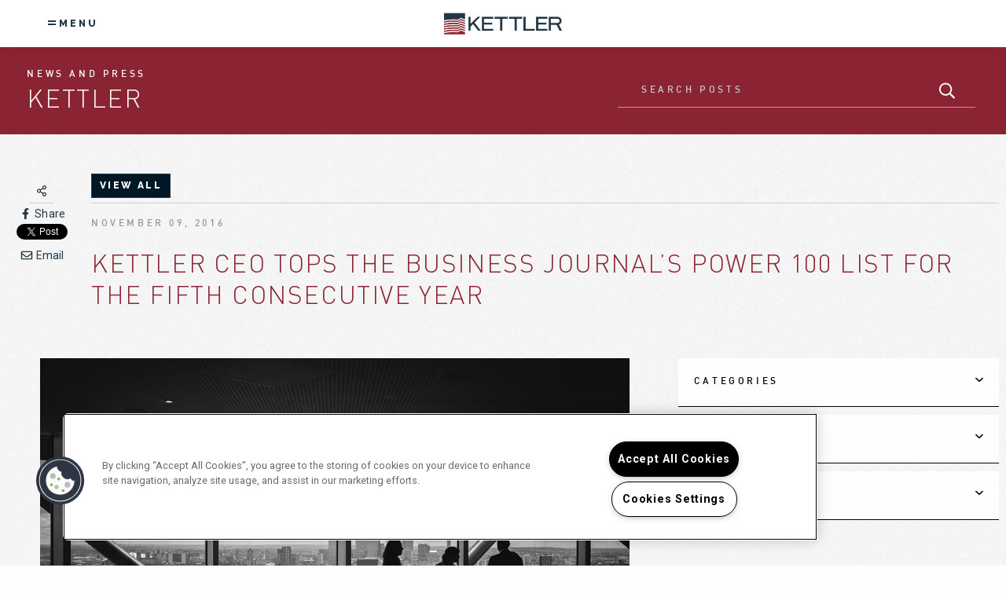

--- FILE ---
content_type: text/html; charset=utf-8
request_url: https://www.kettler.com/news/1754-kettler-ceo-tops-the-business-journal-s-power-100-list-for-the-fifth-consecutive-year?mo=11&yr=2016
body_size: 18553
content:
<!DOCTYPE html>
<!--[if IE 9]> <html class="html-news no-js lt-ie-10 ie9" lang="en"> <![endif]-->
<!--[if gt IE 9]><!-->




<html class='html-news' lang='en'>
<!--<![endif]-->
<head>
<meta charset='utf-8'>
<meta content='IE=edge,chrome=1' http-equiv='X-UA-Compatible'>
<meta content='width=device-width, initial-scale=1, maximum-scale=1' name='viewport'>
<meta content='telephone=no' name='format-detection'>




<!-- Google Tag Manager -->
<script>(function(w,d,s,l,i){w[l]=w[l]||[];w[l].push(
{'gtm.start': new Date().getTime(),event:'gtm.js'}
);var f=d.getElementsByTagName(s)[0],
j=d.createElement(s),dl=l!='dataLayer'?'&l='+l:'';j.async=true;j.src=
'https://www.googletagmanager.com/gtm.js?id='+i+dl;f.parentNode.insertBefore(j,f);
})(window,document,'script','dataLayer','GTM-W448N2M');</script>
<!-- End Google Tag Manager -->





<title>KETTLER CEO Tops the Business Journal’s Power 100 List for the Fifth Consecutive Year</title>






<meta name="description" content="For the fifth consecutive year, Robert C. Kettler, Chairman, CEO and founder of KETTLER, has been named to the Washington Business Journal’s list of most pow...">




<!-- one_trust_ready -->



  <!-- OneTrust Cookies Consent Notice start for kettler.com --> <script type="text/javascript" src="https://cdn.cookielaw.org/consent/49b15459-a349-4dbc-a9c7-a22633b5e529/OtAutoBlock.js" ></script> <script src="https://cdn.cookielaw.org/scripttemplates/otSDKStub.js" type="text/javascript" charset="UTF-8" data-domain-script="49b15459-a349-4dbc-a9c7-a22633b5e529" ></script> <script type="text/javascript"> function OptanonWrapper() { } </script> <!-- OneTrust Cookies Consent Notice end for kettler.com -->



<link rel="stylesheet" media="all" href="//fonts.googleapis.com/css?family=Roboto:300,300i,400,400i,500,500i,700,700i|Raleway:800" />
<link href='/uploads/companies/favicons/original/2405/favicon-96x96.png?1579282899' rel='shortcut icon'>
<link rel="stylesheet" media="screen" href="//cdnjs.cloudflare.com/ajax/libs/foundation/6.3.1/css/foundation-flex.min.css" />
<link rel="stylesheet" media="screen" href="//cdnjs.cloudflare.com/ajax/libs/slick-carousel/1.8.1/slick.min.css" />
<link rel="stylesheet" media="screen" href="//cdnjs.cloudflare.com/ajax/libs/slick-carousel/1.8.1/slick-theme.min.css" />
<link rel="stylesheet" media="screen" href="//cdnjs.cloudflare.com/ajax/libs/magnific-popup.js/1.1.0/magnific-popup.min.css" />
<link rel="stylesheet" media="screen" href="/stylesheets/dzap-common-logos-v2.css" />
<style type="text/css">
@media screen and (max-width:39.97em){.button-group.stacked-for-small.expanded{display:block}.button-group.stacked-for-small.expanded .button{display:block;margin-right:0}.media-object.stack-for-small{flex-wrap:wrap;-ms-flex-wrap:wrap}.media-object.stack-for-small .media-object-section{flex-basis:100%;max-width:100%;padding:0 0 1rem;-ms-flex-preferred-size:100%}.media-object.stack-for-small .media-object-section img{width:100%}.reveal{top:0;left:0;width:100%;max-width:none;height:100%;height:100vh;min-height:100vh;margin-left:0;border:0;border-radius:0}}@media screen and (max-width:63.97em){table.stack tfoot,table.stack thead{display:none}table.stack td,table.stack th,table.stack tr{display:block}table.stack td{border-top:0}.top-bar.stacked-for-medium{flex-wrap:wrap;-ms-flex-wrap:wrap}.top-bar.stacked-for-medium .top-bar-left,.top-bar.stacked-for-medium .top-bar-right{flex:0 0 100%;max-width:100%;-webkit-box-flex:0;-ms-flex:0 0 100%}.show-for-large{display:none!important}}@media screen and (max-width:74.97em){.top-bar.stacked-for-large{flex-wrap:wrap;-ms-flex-wrap:wrap}.top-bar.stacked-for-large .top-bar-left,.top-bar.stacked-for-large .top-bar-right{flex:0 0 100%;max-width:100%;-webkit-box-flex:0;-ms-flex:0 0 100%}}@media screen and (max-width:39.97em){.hide-for-small-only,.show-for-medium{display:none!important}}@media screen and (min-width:40em) and (max-width:63.97em){.hide-for-medium-only{display:none!important}}@media screen and (max-width:39.97em),screen and (min-width:64em){.show-for-medium-only{display:none!important}}@media screen and (min-width:64em) and (max-width:74.97em){.hide-for-large-only{display:none!important}}@media screen and (max-width:63.97em),screen and (min-width:75em){.show-for-large-only{display:none!important}}
</style>

<link href="/themes/kettler/corp/main/shared/stylesheets/app-b25eb684.min.css" media="screen" rel="stylesheet" />
<script src="/javascripts/fontawesome/5.10.1/js/all.min.js"></script>
<script src="//cdnjs.cloudflare.com/ajax/libs/blazy/1.8.2/blazy.min.js"></script>



<!-- ga4_ready -->

<script>
  var pagename = 'news';
  var customMarker = "/themes/kettler/corp/main/shared/images/icons/marker.png";
</script>

</head>
<body class='body-news' data-resize='body'>




<!-- Google Tag Manager (noscript) -->
<noscript><iframe src="https://www.googletagmanager.com/ns.html?id=GTM-W448N2M"
height="0" width="0" style="display:none;visibility:hidden"></iframe></noscript>
<!-- End Google Tag Manager (noscript) -->




<div class='wrapper wrapper-1'>
<header class='head-wrap' id='header'>
<div class='mobile-menu-1'>
<div class='mobile-menu'>
<nav>
<div class='text-center logo-menu'><a class='logo' href='/home' title='Home'>
<img alt='KETTLER' data-src='/uploads/companies/logos/639x639G/2405/Kettler_NAV_logo_2x.png?1579279065' src='data:image/svg+xml,%3Csvg xmlns=&#39;http://www.w3.org/2000/svg&#39; width=&#39;50&#39; viewBox=&#39;0 0 512 512&#39;%3E%3Cpath fill=&#39;transparent&#39; d=&#39;M288 28.977v16.391c0 7.477 5.182 13.945 12.474 15.598C389.568 81.162 456 160.742 456 256c0 110.532-89.451 200-200 200-110.532 0-200-89.451-200-200 0-95.244 66.422-174.837 155.526-195.034C218.818 59.313 224 52.845 224 45.368V28.981c0-10.141-9.322-17.76-19.246-15.675C91.959 37.004 7.373 137.345 8.004 257.332c.72 137.052 111.477 246.956 248.531 246.667C393.255 503.711 504 392.788 504 256c0-119.349-84.308-219.003-196.617-242.665C297.403 11.232 288 18.779 288 28.977z&#39;/%3E%3C/svg%3E'>
</a>
</div>
<ul class='accordion' data-accordion='' data-allow-all-closed='true'>
<li class='accordion-item' data-accordion-item=''>
<a class='accordion-title top-menu-item' href='#' title='About Kettler'>About Kettler</a>
<div class='accordion-content' data-tab-content=''>
<a class='title-link' href='/about-kettler' title='About Kettler'>
<i class='far fa-arrow-right c--white'></i>
</a>
<ul class='aboutkettler submenu'>
<li>
<a href='/about-kettler/our-story' title='Our Story'>Our Story</a>
</li>
<li>
<a href='/about-kettler/leadership' title='Leadership'>Leadership</a>
</li>
<li>
<a href='/about-kettler/core-values' title='Core Values'>Core Values</a>
</li>
<li>
<a href='/about-kettler/news-and-press' title='News &amp; Press'>News & Press</a>
</li>
</ul>
</div>
</li>
<li class='accordion-item' data-accordion-item=''>
<a class='accordion-title top-menu-item' href='#' title='Our Services'>Our Services</a>
<div class='accordion-content' data-tab-content=''>
<a class='title-link' href='/our-services' title='Our Services'>
<i class='far fa-arrow-right c--white'></i>
</a>
<ul class='ourservices submenu'>
<li>
<a href='/our-services/investments' title='Investments'>Investments</a>
</li>
<li>
<a href='/our-services/multifamily-development' title='Multifamily Development'>Multifamily Development</a>
</li>
<li>
<a href='/our-services/land-community-development' title='Land Investments'>Land Investments</a>
</li>
<li>
<a href='/our-services/property-management' title='Property Management'>Property Management</a>
</li>
</ul>
</div>
</li>
<li class='accordion-item' data-accordion-item=''>
<a class='accordion-title top-menu-item' href='#' title='Find Your Home'>Find Your Home</a>
<div class='accordion-content' data-tab-content=''>
<a class='title-link' href='/find-your-home' title='Find Your Home'>
<i class='far fa-arrow-right c--white'></i>
</a>
<ul class='findyourhome submenu'>
<li>
<a href='/find-your-home/our-communities' title='Our Communities'>Our Communities</a>
</li>
</ul>
</div>
</li>
<li class='accordion-item' data-accordion-item=''>
<a class='accordion-title top-menu-item' href='#' title='Residents'>Residents</a>
<div class='accordion-content' data-tab-content=''>
<a class='title-link' href='/residents' title='Residents'>
<i class='far fa-arrow-right c--white'></i>
</a>
<ul class='residents submenu'>
<li>
<a href='/residents#portal' title='Resident Portal'>Resident Portal</a>
</li>
<li>
<a href='/residents#kettler-living' title='KETTLER Living'>KETTLER Living</a>
</li>
</ul>
</div>
</li>
<li class='accordion-item' data-accordion-item=''>
<a class='accordion-title top-menu-item' href='#' title='Join Our Team'>Join Our Team</a>
<div class='accordion-content' data-tab-content=''>
<a class='title-link' href='/join-our-team' title='Join Our Team'>
<i class='far fa-arrow-right c--white'></i>
</a>
<ul class='joinourteam submenu'>
<li>
<a href='/join-our-team#careers' title='Careers'>Careers</a>
</li>
<li>
<a href='/join-our-team#benefits' title='Benefits'>Benefits</a>
</li>
<li>
<a href='/join-our-team#learning-development' title='Learning &amp; Development'>Learning & Development</a>
</li>
<li>
<a href='/join-our-team#veterans' title='Veterans'>Veterans</a>
</li>
</ul>
</div>
</li>
<li class='accordion-item' data-accordion-item=''>
<a class='accordion-title top-menu-item' href='#' title='Connect With Us'>Connect With Us</a>
<div class='accordion-content' data-tab-content=''>
<a class='title-link' href='/connect-with-us' title='Connect With Us'>
<i class='far fa-arrow-right c--white'></i>
</a>
<ul class='connectwithus submenu'>
<li>
<a href='/connect-with-us#partner-with-kettler' title='Partner With KETTLER'>Partner With KETTLER</a>
</li>
<li>
<a href='/connect-with-us#press-media' title='Press/Media Inquiries'>Press/Media Inquiries</a>
</li>
<li>
<a href='/connect-with-us#kettler-comments' title='KETTLER Comments'>KETTLER Comments</a>
</li>
</ul>
</div>
</li>
</ul>
</nav>
</div>
<div class='mobile-toggle-contain'>
<a class='mobile-toggle' href='#' title='Open Menu'>
<span></span>
</a>
</div>
</div>

<!-- = include 'modules/mobile-menu/mobile-menu-2/_mobile-menu-2.html' -->
<!-- = include 'modules/mobile-menu/mobile-menu-3/_mobile-menu-3.html' -->
<!-- = include 'modules/mobile-menu/mobile-menu-4/_mobile-menu-4.html' -->
<div class='header header-1 box-shadow'>
<div class='header-top'>
<div class='row row-fw'>
<div class='column menu-col shrink flex-center show-for-large-custom f-ra-b close'>
<span class='show-on-close'>MENU</span>
<span class='show-on-open'>CLOSE</span>
</div>
<div class='column logo-col'>
<a class='logo' href='/home' title='Home'>
<img alt='KETTLER' data-src='/uploads/companies/logos/639x639G/2405/Kettler_NAV_logo_2x.png?1579279065' src='data:image/svg+xml,%3Csvg xmlns=&#39;http://www.w3.org/2000/svg&#39; width=&#39;50&#39; viewBox=&#39;0 0 512 512&#39;%3E%3Cpath fill=&#39;transparent&#39; d=&#39;M288 28.977v16.391c0 7.477 5.182 13.945 12.474 15.598C389.568 81.162 456 160.742 456 256c0 110.532-89.451 200-200 200-110.532 0-200-89.451-200-200 0-95.244 66.422-174.837 155.526-195.034C218.818 59.313 224 52.845 224 45.368V28.981c0-10.141-9.322-17.76-19.246-15.675C91.959 37.004 7.373 137.345 8.004 257.332c.72 137.052 111.477 246.956 248.531 246.667C393.255 503.711 504 392.788 504 256c0-119.349-84.308-219.003-196.617-242.665C297.403 11.232 288 18.779 288 28.977z&#39;/%3E%3C/svg%3E'>
</a>

</div>
<div class='column nav-col-top flex-center show-for-large-custom'>
<nav>
<ul class='header-nav menu'>
<li>
<a href='/about-kettler/our-story' title='About KETTLER'>
About KETTLER
</a>
</li>
<li>
<a href='/our-services' title='Our Services'>
Our Services
</a>
</li>
<li>
<a href='/find-your-home' title='Find Your Home'>
Find Your Home
</a>
</li>
<li>
<a href='/residents' title='Residents'>
Residents
</a>
</li>
<li>
<a href='/join-our-team' title='Join Our Team'>
Join Our Team
</a>
</li>
<li>
<a href='/connect-with-us' title='Connect With Us'>
Connect With Us
</a>
</li>

</ul>
</nav>
</div>
</div>
</div>
<div class='header-bottom show-for-large-custom'>
<div class='row row-fw'>
<div class='column logo-col-bottom flex-center'>
<a class='logo' href='/home' title='Home'>
<img alt='KETTLER' data-src='/uploads/companies/logos/639x639G/2405/Kettler_NAV_logo_2x.png?1579279065' src='data:image/svg+xml,%3Csvg xmlns=&#39;http://www.w3.org/2000/svg&#39; width=&#39;50&#39; viewBox=&#39;0 0 512 512&#39;%3E%3Cpath fill=&#39;transparent&#39; d=&#39;M288 28.977v16.391c0 7.477 5.182 13.945 12.474 15.598C389.568 81.162 456 160.742 456 256c0 110.532-89.451 200-200 200-110.532 0-200-89.451-200-200 0-95.244 66.422-174.837 155.526-195.034C218.818 59.313 224 52.845 224 45.368V28.981c0-10.141-9.322-17.76-19.246-15.675C91.959 37.004 7.373 137.345 8.004 257.332c.72 137.052 111.477 246.956 248.531 246.667C393.255 503.711 504 392.788 504 256c0-119.349-84.308-219.003-196.617-242.665C297.403 11.232 288 18.779 288 28.977z&#39;/%3E%3C/svg%3E'>
</a>

</div>
<div class='column nav-col-bottom flex-center'>
<nav id='our_services'>
<ul class='menu align-center'>
<li>
<a class='nav-item' href='/our-services/investments' title='Investments'>Investments</a>
</li>
<li>
<a class='nav-item' href='/our-services/multifamily-development' title='Multifamily Development'>Multifamily Development</a>
</li>
<li>
<a class='nav-item' href='/our-services/land-community-development' title='Land Investments'>Land Investments</a>
</li>
<li>
<a class='nav-item' href='/our-services/property-management' title='Property Management'>Property Management</a>
</li>
</ul>
</nav>
<nav id='find_your_home'>
<ul class='menu align-center'>
<li>
<a class='nav-item' href='/find-your-home/our-communities' title='Our Communities'>Our Communities</a>
</li>
</ul>
</nav>
<nav id='about_kettler'>
<ul class='menu align-center'>
<li>
<a class='nav-item' href='/about-kettler/our-story' title='Our Story'>Our Story</a>
</li>
<li>
<a class='nav-item' href='/about-kettler/leadership' title='Leadership'>Leadership</a>
</li>
<li>
<a class='nav-item' href='/about-kettler/core-values' title='Core Values'>Core Values</a>
</li>
<li>
<a class='nav-item' href='/about-kettler/news-and-press' title='News &amp; Press'>News & Press</a>
</li>
</ul>
</nav>
<nav id='residents'>
<ul class='menu align-center'>
<li>
<a class='nav-item' href='/residents#portal' title='Resident Portal'>Resident Portal</a>
</li>
<li>
<a class='nav-item' href='/residents#kettler-living' title='KETTLER Living'>KETTLER Living</a>
</li>
</ul>
</nav>
<nav id='join_our_team'>
<ul class='menu align-center'>
<li>
<a class='nav-item' href='/join-our-team#careers' title='Careers'>Careers</a>
</li>
<li>
<a class='nav-item' href='/join-our-team#benefits' title='Benefits'>Benefits</a>
</li>
<li>
<a class='nav-item' href='/join-our-team#learning-development' title='Learning &amp; Development'>Learning & Development</a>
</li>
<li>
<a class='nav-item' href='/join-our-team#veterans' title='Veterans'>Veterans</a>
</li>
</ul>
</nav>
<nav id='connect_with_us'>
<ul class='menu align-center'>
<li>
<a class='nav-item' href='/connect-with-us#partner-with-kettler' title='Partner With KETTLER'>Partner With KETTLER</a>
</li>
<li>
<a class='nav-item' href='/connect-with-us#press-media' title='Press/Media Inquiries'>Press/Media Inquiries</a>
</li>
<li>
<a class='nav-item' href='/connect-with-us#kettler-comments' title='KETTLER Comments'>KETTLER Comments</a>
</li>
</ul>
</nav>
</div>
</div>
</div>
</div>


</header>
<div class='content-wrap' id='wrapper'>
<div class='blog'>
</div>
<section class='blog-2 single-view' id='blog'>
<div class='bg-red'>
<div class='row blog-section blog-section-1 align-middle'>
<div class='column small-12 medium-6 large-7 blog-title'>
<div class='content'>
<div class='subtitle c--white'>News and Press</div>
<div class='title c--white'>KETTLER</div>

</div>
</div>
<div class='column small-12 medium-6 large-5 blog-filters'>
<div class='blog-module blog-module-search'>
<form action='/news' class='blog-search-wrap row collapse align-stretch'>
<input class='blog-search-field column' name='q' placeholder='Search Posts' type='text'>
<button class='blog-search-btn' type='submit' value='Search'>
<i class='far fa-search'></i>
</button>
</form>
</div>

</div>
</div>
</div>
<div class='main-content' style='background-image: url(/themes/kettler/corp/main/shared/images/bg_texture.jpg)'>
<div class='row blog-section blog-section-2'>
<div class='column small-12 blog-main'>
<div class='row'>
<div class='column small-12 medium-2 large-1 blog-share medium-text-center'>
<div class='share-icon blog-info-section'>
<i class='far fa-share-alt'></i>
</div>
<div class='share-feature share-feature-facebook'>
<div class='fb-share-button' data-href='http://www.kettler.com/blog?mo=11&amp;yr=2016' data-layout='button' data-mobile-iframe='true' data-size='small'>
<a class='fb-xfbml-parse-ignore' href='https://www.facebook.com/sharer/sharer.php?u=http%3A%2F%2Fwww.kettler.com/blog/1754&amp;src=sdkpreparse' target='_blank'>
<i class='fab fa-facebook-f fa-fw'></i>
<span>Share</span>
</a>
</div>
</div>
<div class='share-feature share-feature-twitter'>
<a class='twitter-share-button' data-show-count='false' href='https://twitter.com/share?ref_src=twsrc%5Etfw'>
<i class='fab fa-twitter fa-fw'></i>
<span>Tweet</span>
</a>
<script async='' charset='utf-8' src='//platform.twitter.com/widgets.js'></script>
</div>
<div class='share-feature share-feature-email'>
<a class='share' href='mailto:?subject=I wanted you to see this site&amp;body=Check out this blog post http://www.kettler.com/blog?mo=11&amp;yr=2016.' title='Share by Email'>
<i class='far fa-envelope fa-fw'></i>
<span>Email</span>
</a>
</div>

</div>
<div class='column small-12 medium-10 large-11 blog-post-title-info'>
<a class='btn view-all' href='/news'>view all</a>
<div class='underline'></div>
<div class='blog-date blog-page-title'>
November 09, 2016
</div>
<h1 class='blog-post-title'>KETTLER CEO Tops the Business Journal’s Power 100 List for the Fifth Consecutive Year</h1>
</div>
<div class='column small-12 large-8'>
<div class='blog-wrap blog-wrap-post row'><div class='column small-12 blog-img-bg hide-for-small-only' style='background-image:url(/uploads/corporate_blogs/images/1023x1023G/1754/charles-forerunner-378-unsplash.jpg?1580497626)'></div><div class='column small-12 blog-img show-for-small-only'>
<img alt='KETTLER CEO Tops the Business Journal’s Power 100 List for the Fifth Consecutive Year' src='/uploads/corporate_blogs/images/639x639G/1754/charles-forerunner-378-unsplash.jpg?1580497626'>
</div>
<div class='blog-body'><p>For the fifth consecutive year, Robert C. Kettler, Chairman, CEO and founder of KETTLER, has been named to the Washington Business Journal’s list of most powerful area business leaders.</p>
</div>
<div class='blog-tag blog-post-section'><span>Tags</span><ul>
<li>
<a href='/news?tag=657'>News and Press</a>
</li>
<li>
<a href='/news?tag=659'>Awards</a>
</li>
</ul>
</div>
</div>
</div>
<div class='column large-4 blog-filters small-12'>
<div class='row'>
<div class='column small-12'>
<div class='blog-module'>
<ul class='blog-categories accordion' data-accordion='' data-allow-all-closed='true'>
<li class='accordion-item' data-accordion-item=''>
<a class='accordion-title' href='javascript:void(0)'>
<h4>
<span>Categories</span>
<i class='far fa-angle-down'></i>
</h4>
</a>
<div class='accordion-content' data-tab-content=''>
<ul>
<li>
<a href='/news?cat=4986' title='Press'>
Press
</a>
</li>
<li>
<a href='/news?cat=4371' title='News Releases'>
News Releases
</a>
</li>
<li>
<a href='/news?cat=4277' title='Blog'>
Blog
</a>
</li>
<li>
<a href='/news?cat=4370' title='Awards'>
Awards
</a>
</li>
</ul>
</div>
</li>
</ul>
</div>

</div>
<div class='column small-12'>
<div class='blog-module'>
<ul class='accordion blog-tags' data-accordion='' data-allow-all-closed='true'>
<li class='accordion-item' data-accordion-item=''>
<a class='accordion-title' href='javascript:void(0)'>
<h4>
<span>Tags</span>
<i class='far fa-angle-down'></i>
</h4>
</a>
<div class='accordion-content' data-tab-content=''>
<ul>
<li>
<a href='/news?tag=657'>
News and Press
</a>
</li>
<li>
<a href='/news?tag=658'>
Blog
</a>
</li>
<li>
<a href='/news?tag=659'>
Awards
</a>
</li>
</ul>
</div>
</li>
</ul>
</div>

</div>
<div class='column small-12'>
<div class='blog-module'>
<ul class='blog-archive accordion' data-accordion='' data-allow-all-closed='true'>
<li class='accordion-item' data-accordion-item=''>
<a class='accordion-title' href='javascript:void(0)'>
<h4>
<span>Archives</span>
<i class='far fa-angle-down'></i>
</h4>
</a>
<div class='accordion-content' data-tab-content=''>
<ul>
<li>
<h3>January 2026</h3>
<ul>
<li>
<a href='/news/3287-kettler-names-damian-presiga-senior-vice-president-of-development' title='KETTLER Names Damian Presiga Senior Vice President of Development '>
KETTLER Names Damian Presiga Senior Vice President of Development 
</a>
</li>
</ul>
</li>
<li>
<h3>October 2025</h3>
<ul>
<li>
<a href='/news/3275-ybor-s-gasworx-reveals-historic-names-for-new-buildings' title='Ybor’s Gasworx reveals historic names for new buildings'>
Ybor’s Gasworx reveals historic names for new buildings
</a>
</li>
</ul>
</li>
<li>
<h3>September 2025</h3>
<ul>
<li>
<a href='/news/3267-ybor-city-chamber-honors-gasworx-kettler-at-59th-awards-gala' title='Ybor City Chamber Honors Gasworx, KETTLER at 59th Awards Gala'>
Ybor City Chamber Honors Gasworx, KETTLER at 59th Awards Gala
</a>
</li>
<li>
<a href='/news/3266-q-a-with-new-president-of-development-james-nozar' title='Q&amp;A with New President of Development James Nozar'>
Q&A with New President of Development James Nozar
</a>
</li>
<li>
<a href='/news/3263-kettler-names-james-nozar-president-of-development' title='KETTLER Names James Nozar President of Development'>
KETTLER Names James Nozar President of Development
</a>
</li>
</ul>
</li>
<li>
<h3>April 2025</h3>
<ul>
<li>
<a href='/news/3224-gasworx-development-one-step-closer-to-completion' title='Gasworx Development One Step Closer to Completion'>
Gasworx Development One Step Closer to Completion
</a>
</li>
</ul>
</li>
<li>
<h3>March 2025</h3>
<ul>
<li>
<a href='/news/3223-hawkins-press-wins-2025-costar-impact-award-for-multifamily-development-of-the-year-charlotte-nc' title='Hawkins Press Wins 2025 CoStar Impact Award for Multifamily Development of the Year, Charlotte, NC '>
Hawkins Press Wins 2025 CoStar Impact Award for Multifamily Development of the Year, Charlotte, NC 
</a>
</li>
</ul>
</li>
<li>
<h3>February 2025</h3>
<ul>
<li>
<a href='/news/3222-kettler-hires-christina-chang-cfa-as-head-of-asset-management' title='KETTLER Hires Christina Chang, CFA, as Head of Asset Management'>
KETTLER Hires Christina Chang, CFA, as Head of Asset Management
</a>
</li>
</ul>
</li>
<li>
<h3>January 2025</h3>
<ul>
<li>
<a href='/news/3186-kettler-research-published-in-irei' title='KETTLER Research Published in IREI'>
KETTLER Research Published in IREI
</a>
</li>
</ul>
</li>
<li>
<h3>October 2023</h3>
<ul>
<li>
<a href='/news/3068-kettler-announces-recipients-of-2023-mmha-star-awards' title='KETTLER Announces Recipients of 2023 MMHA Star Awards'>
KETTLER Announces Recipients of 2023 MMHA Star Awards
</a>
</li>
</ul>
</li>
<li>
<h3>September 2023</h3>
<ul>
<li>
<a href='/news/3049-gasworx-signs-deal-with-tampa-credit-union-to-anchor-office-building' title='Gasworx signs deal with Tampa credit union to anchor office building.'>
Gasworx signs deal with Tampa credit union to anchor office building.
</a>
</li>
</ul>
</li>
<li>
<h3>August 2023</h3>
<ul>
<li>
<a href='/news/3035-metropolitan-at-the-riverwalk-a-premier-riverfront-community-now-open-for-move-ins-in-wilmington-nc' title='Metropolitan at the Riverwalk: A Premier Riverfront Community Now Open for Move-Ins in Wilmington, NC'>
Metropolitan at the Riverwalk: A Premier Riverfront Community Now Open for Move-Ins in Wilmington, NC
</a>
</li>
</ul>
</li>
<li>
<h3>March 2023</h3>
<ul>
<li>
<a href='/news/2847-celebrating-the-groundbreaking-of-tampa-s-gasworx-in-ybor-city' title='Celebrating the Groundbreaking of Tampa&#39;s Gasworx in Ybor City'>
Celebrating the Groundbreaking of Tampa's Gasworx in Ybor City
</a>
</li>
</ul>
</li>
<li>
<h3>January 2023</h3>
<ul>
<li>
<a href='/news/2792-kettler-and-akridge-partner-to-add-865-apartments-to-south-end-nc' title='KETTLER and Akridge partner to add 865 apartments to South End, NC'>
KETTLER and Akridge partner to add 865 apartments to South End, NC
</a>
</li>
</ul>
</li>
<li>
<h3>December 2022</h3>
<ul>
<li>
<a href='/news/2771-kettler-a-partner-in-ybor-city-s-gas-worx-buys-st-pete-assemblage' title='Kettler, a partner in Ybor City&#39;s Gas Worx, buys St. Pete assemblage'>
Kettler, a partner in Ybor City's Gas Worx, buys St. Pete assemblage
</a>
</li>
</ul>
</li>
<li>
<h3>November 2022</h3>
<ul>
<li>
<a href='/news/2757-kettler-announces-2022-pace-award-winners' title='KETTLER Announces 2022 Pace Award Winners'>
KETTLER Announces 2022 Pace Award Winners
</a>
</li>
</ul>
</li>
<li>
<h3>October 2022</h3>
<ul>
<li>
<a href='/news/2751-kettler-announces-recipients-of-mmha-star-awards' title='KETTLER Announces Recipients of MMHA Star Awards '>
KETTLER Announces Recipients of MMHA Star Awards 
</a>
</li>
<li>
<a href='/news/2742-people-on-the-move-announcing-kettler-promotions-of-rajneet-kaur-kris-king-theresa-scaperotto-and-alex-dickson-patrick' title='People on the Move: Announcing KETTLER Promotions of  Rajneet Kaur,  Kris King, Theresa Scaperotto, and Alex Dickson-Patrick'>
People on the Move: Announcing KETTLER Promotions of  Rajneet Kaur,  Kris King, Theresa Scaperotto, and Alex Dickson-Patrick
</a>
</li>
</ul>
</li>
<li>
<h3>August 2022</h3>
<ul>
<li>
<a href='/news/2721-people-on-the-move-announcing-kettler-promotion-of-tracy-fones-to-vice-president-of-operations' title='People on the Move: Announcing KETTLER Promotion of Tracy Fones to Vice President of Operations'>
People on the Move: Announcing KETTLER Promotion of Tracy Fones to Vice President of Operations
</a>
</li>
</ul>
</li>
<li>
<h3>May 2022</h3>
<ul>
<li>
<a href='/news/2654-how-to-turn-renter-insights-into-faster-converting-leads' title='How to Turn Renter Insights Into Faster-Converting Leads'>
How to Turn Renter Insights Into Faster-Converting Leads
</a>
</li>
</ul>
</li>
<li>
<h3>April 2022</h3>
<ul>
<li>
<a href='/news/2645-developers-bringing-apartments-retail-to-lower-south-end-site-along-light-rail-line' title='Developers bringing apartments, retail to lower South End site along light-rail line'>
Developers bringing apartments, retail to lower South End site along light-rail line
</a>
</li>
<li>
<a href='/news/2647-people-on-the-move-announcing-kettler-promotions-of-senior-regional-property-managers' title='People On the Move: Announcing KETTLER Promotions of Senior Regional Property Managers'>
People On the Move: Announcing KETTLER Promotions of Senior Regional Property Managers
</a>
</li>
<li>
<a href='/news/2644-kettler-ranks-as-the-11th-most-diverse-midsize-companies-in-greater-d-c' title='KETTLER Ranks as the 11th Most Diverse Midsize Companies in Greater D.C.'>
KETTLER Ranks as the 11th Most Diverse Midsize Companies in Greater D.C.
</a>
</li>
<li>
<a href='/news/2635-kettler-ranks-on-the-washington-business-journal-largest-commercial-real-estate-developers-list-for-6th-year-in-a-row' title='KETTLER Ranks on the Washington Business Journal Largest Commercial Real Estate Developers List for 6th Year in a Row'>
KETTLER Ranks on the Washington Business Journal Largest Commercial Real Estate Developers List for 6th Year in a Row
</a>
</li>
</ul>
</li>
<li>
<h3>July 2021</h3>
<ul>
<li>
<a href='/news/2539-breaking-news-ybor-city-development-plan-unveiled' title='BREAKING NEWS: Ybor City Development Plan Unveiled'>
BREAKING NEWS: Ybor City Development Plan Unveiled
</a>
</li>
</ul>
</li>
<li>
<h3>March 2021</h3>
<ul>
<li>
<a href='/news/2444-kettler-signs-property-management-agreement-with-tokyu-land-us-corporation-and-capital-security-advisors-for-madison-house-in-dupont-circle' title='KETTLER Signs Property Management Agreement with Tokyu Land US Corporation and Capital Security Advisors for Madison House in Dupont Circle'>
KETTLER Signs Property Management Agreement with Tokyu Land US Corporation and Capital Security Advisors for Madison House in Dupont Circle
</a>
</li>
<li>
<a href='/news/2439-a-look-at-new-apartments-coming-to-downtown-wilmington-kettler-s-newest-project-featured-in-the-wilmington-business-journal' title='A Look At New Apartments Coming To Downtown Wilmington, KETTLER&#39;s Newest Project Featured in the Wilmington Business Journal'>
A Look At New Apartments Coming To Downtown Wilmington, KETTLER's Newest Project Featured in the Wilmington Business Journal
</a>
</li>
<li>
<a href='/news/2434-kettler-ranks-on-the-washington-business-journal-largest-commercial-real-estate-developers-list-for-5th-year-in-a-row' title='KETTLER Ranks on the Washington Business Journal Largest Commercial Real Estate Developers List for 5th Year in a Row'>
KETTLER Ranks on the Washington Business Journal Largest Commercial Real Estate Developers List for 5th Year in a Row
</a>
</li>
<li>
<a href='/news/2426-kettler-s-eddy-perez-arm-honored-in-naa-s-20-in-their-twenties-class-of-2021' title='KETTLER&#39;s Eddy Perez, ARM, Honored in NAA&#39;s &#39;20 in their Twenties&#39; Class of 2021'>
KETTLER's Eddy Perez, ARM, Honored in NAA's '20 in their Twenties' Class of 2021
</a>
</li>
<li>
<a href='/news/2400-kettler-announces-20-community-recipients-of-the-2021-kingsley-excellence-award' title='KETTLER Announces 20 Community Recipients of the 2021 Kingsley Excellence Award'>
KETTLER Announces 20 Community Recipients of the 2021 Kingsley Excellence Award
</a>
</li>
</ul>
</li>
<li>
<h3>February 2021</h3>
<ul>
<li>
<a href='/news/2391-tampa-developer-darryl-shaw-and-dc-based-kettler-close-on-tampa-park-apartments-land-for-28-5-million' title='Tampa Developer Darryl Shaw and DC-Based KETTLER close on Tampa Park Apartments Land for $28.5 million'>
Tampa Developer Darryl Shaw and DC-Based KETTLER close on Tampa Park Apartments Land for $28.5 million
</a>
</li>
</ul>
</li>
<li>
<h3>December 2020</h3>
<ul>
<li>
<a href='/news/2340-national-association-of-home-builders-honors-kettler-with-the-2020-best-in-american-living-award-for-rise-bolden' title='National Association of Home Builders Honors KETTLER with the 2020 Best in American Living Award for Rise &amp; Bolden'>
National Association of Home Builders Honors KETTLER with the 2020 Best in American Living Award for Rise & Bolden
</a>
</li>
</ul>
</li>
<li>
<h3>November 2020</h3>
<ul>
<li>
<a href='/news/2162-multi-housing-news-names-kettler-development-company-of-the-year-at-the-2020-excellence-awards' title='Multi-Housing News Names KETTLER &#39;Development Company of the Year&#39; at the 2020 Excellence Awards'>
Multi-Housing News Names KETTLER 'Development Company of the Year' at the 2020 Excellence Awards
</a>
</li>
<li>
<a href='/news/2161-kettler-the-meridian-group-accept-multiple-awards-on-behalf-of-rise-bolden-and-verse' title='KETTLER &amp; The Meridian Group Accept Multiple Awards on Behalf of Rise, Bolden, and Verse '>
KETTLER & The Meridian Group Accept Multiple Awards on Behalf of Rise, Bolden, and Verse 
</a>
</li>
</ul>
</li>
<li>
<h3>October 2020</h3>
<ul>
<li>
<a href='/news/2159-delta-associates-honors-4-kettler-communities-at-the-24th-annual-multifamily-awards-for-excellence' title='Delta Associates Honors 4 KETTLER Communities at the 24th Annual Multifamily Awards for Excellence'>
Delta Associates Honors 4 KETTLER Communities at the 24th Annual Multifamily Awards for Excellence
</a>
</li>
<li>
<a href='/news/2156-kettler-breaks-ground-on-brentford-at-the-mile-in-tysons' title='KETTLER Breaks Ground On Brentford at the Mile in Tysons'>
KETTLER Breaks Ground On Brentford at the Mile in Tysons
</a>
</li>
<li>
<a href='/news/2144-big-data-and-benchmarking-a-tale-of-two-case-studies-feat-cindy-fisher' title='Big Data and Benchmarking: A Tale of Two Case Studies, Feat. Cindy Fisher'>
Big Data and Benchmarking: A Tale of Two Case Studies, Feat. Cindy Fisher
</a>
</li>
<li>
<a href='/news/2138-highgate-at-the-mile-honored-with-the-merit-award-for-residential-architecture-at-the-aia-maryland-excellence-in-design-awards' title='Highgate at the Mile Honored with the Merit Award for Residential Architecture at the AIA Maryland Excellence in Design Awards  '>
Highgate at the Mile Honored with the Merit Award for Residential Architecture at the AIA Maryland Excellence in Design Awards  
</a>
</li>
<li>
<a href='/news/2136-sprout-social-features-kettler-cmo-daryl-smith-at-2020-sprout-summit' title='Sprout Social Features KETTLER CMO, Daryl Smith at 2020 Sprout Summit  '>
Sprout Social Features KETTLER CMO, Daryl Smith at 2020 Sprout Summit  
</a>
</li>
</ul>
</li>
<li>
<h3>September 2020</h3>
<ul>
<li>
<a href='/news/2134-symphony-technology-solutions-features-evp-of-multifamily-development-pamela-tyrrell-for-technology-harmony-podcast-series' title='Symphony Technology Solutions Features EVP of Multifamily Development, Pamela Tyrrell for Technology Harmony Podcast Series'>
Symphony Technology Solutions Features EVP of Multifamily Development, Pamela Tyrrell for Technology Harmony Podcast Series
</a>
</li>
<li>
<a href='/news/2130-washington-business-journal-names-kettler-26-largest-private-company-in-greater-d-c' title='Washington Business Journal Names KETTLER #26 Largest Private Company in Greater D.C. '>
Washington Business Journal Names KETTLER #26 Largest Private Company in Greater D.C. 
</a>
</li>
<li>
<a href='/news/2124-kettler-cmo-daryl-smith-to-speak-on-aim-yardi-s-the-new-apartment-marketing-playbook' title='KETTLER CMO, Daryl Smith to speak on AIM &amp; Yardi&#39;s ‘The New Apartment Marketing Playbook’'>
KETTLER CMO, Daryl Smith to speak on AIM & Yardi's ‘The New Apartment Marketing Playbook’
</a>
</li>
<li>
<a href='/news/2131-people-on-the-move-announcing-kettler-mid-year-promotions' title='People On the Move: Announcing KETTLER Mid-Year Promotions'>
People On the Move: Announcing KETTLER Mid-Year Promotions
</a>
</li>
</ul>
</li>
<li>
<h3>August 2020</h3>
<ul>
<li>
<a href='/news/2093-kettler-recognized-in-top-30-multifamily-property-management-companies-of-2020' title='KETTLER Recognized in Top 30 Multifamily Property Management Companies of 2020'>
KETTLER Recognized in Top 30 Multifamily Property Management Companies of 2020
</a>
</li>
</ul>
</li>
<li>
<h3>July 2020</h3>
<ul>
<li>
<a href='/news/2086-monumental-sports-entertainment-partners-with-kettler-on-first-ever-raise-the-game-virtual-5k-benefitting-the-community' title='Monumental Sports &amp; Entertainment Partners with KETTLER on First-Ever “Raise the Game” Virtual 5K Benefitting the Community'>
Monumental Sports & Entertainment Partners with KETTLER on First-Ever “Raise the Game” Virtual 5K Benefitting the Community
</a>
</li>
<li>
<a href='/news/2079-kettler-cmo-daryl-smith-joins-betterbot-advisory-board' title='KETTLER CMO, Daryl Smith, Joins BetterBot Advisory Board'>
KETTLER CMO, Daryl Smith, Joins BetterBot Advisory Board
</a>
</li>
<li>
<a href='/news/2082-bethesda-apartment-community-element-28-receives-34-25m-refinancing' title='Bethesda Apartment Community, Element 28, Receives $34.25M Refinancing'>
Bethesda Apartment Community, Element 28, Receives $34.25M Refinancing
</a>
</li>
</ul>
</li>
<li>
<h3>June 2020</h3>
<ul>
<li>
<a href='/news/2081-yardi-interviews-kettler-executive-vice-president-robert-gealy-about-adapting-to-the-new-paradigm-of-remote-work-online-everything' title='Yardi interviews KETTLER Executive Vice President, Robert Gealy, About Adapting to the New Paradigm of Remote Work &amp; Online Everything'>
Yardi interviews KETTLER Executive Vice President, Robert Gealy, About Adapting to the New Paradigm of Remote Work & Online Everything
</a>
</li>
<li>
<a href='/news/2080-kettler-talks-rent-deferral-repayment-revenue-strategy-with-yardi-for-the-executive-brief' title='KETTLER Talks Rent Deferral, Repayment &amp; Revenue Strategy with Yardi for The Executive Brief'>
KETTLER Talks Rent Deferral, Repayment & Revenue Strategy with Yardi for The Executive Brief
</a>
</li>
<li>
<a href='/news/2063-kettler-property-manager-honored-on-irem-30-under-30-list' title='KETTLER Property Manager Honored on IREM 30 Under 30 List'>
KETTLER Property Manager Honored on IREM 30 Under 30 List
</a>
</li>
<li>
<a href='/news/2054-kettler-head-of-market-research-data-strategy-tapped-for-information-by-washington-business-journal' title='KETTLER Head of Market Research &amp; Data Strategy, Tapped for Information by Washington Business Journal'>
KETTLER Head of Market Research & Data Strategy, Tapped for Information by Washington Business Journal
</a>
</li>
</ul>
</li>
<li>
<h3>May 2020</h3>
<ul>
<li>
<a href='/news/2045-kettler-launches-bold-redesign-of-company-website' title='KETTLER Launches Bold Redesign of Company Website'>
KETTLER Launches Bold Redesign of Company Website
</a>
</li>
</ul>
</li>
<li>
<h3>April 2020</h3>
<ul>
<li>
<a href='/news/2044-akridge-and-kettler-expand-multifamily-offering-in-charlotte-through-the-acquisition-of-dunavant-and-distribution' title='Akridge and KETTLER Expand Multifamily Offering in Charlotte through the Acquisition of Dunavant and Distribution'>
Akridge and KETTLER Expand Multifamily Offering in Charlotte through the Acquisition of Dunavant and Distribution
</a>
</li>
<li>
<a href='/news/2139-kettler-recognized-as-7-largest-commercial-real-estate-developer-in-greater-d-c' title='KETTLER Recognized as #7 Largest Commercial Real Estate Developer in Greater D.C. '>
KETTLER Recognized as #7 Largest Commercial Real Estate Developer in Greater D.C. 
</a>
</li>
</ul>
</li>
<li>
<h3>January 2020</h3>
<ul>
<li>
<a href='/news/2125-kettler-acquires-town-trelago-apartment-community-in-maitland-fl' title='KETTLER Acquires &#39;Town Trelago&#39; Apartment Community in Maitland, FL'>
KETTLER Acquires 'Town Trelago' Apartment Community in Maitland, FL
</a>
</li>
</ul>
</li>
<li>
<h3>December 2019</h3>
<ul>
<li>
<a href='/news/1774-mrp-realty-and-frp-development-sign-kettler-to-manage-maren-apartments-in-capitol-riverfront' title='MRP REALTY AND FRP DEVELOPMENT SIGN KETTLER TO MANAGE MAREN APARTMENTS IN CAPITOL RIVERFRONT'>
MRP REALTY AND FRP DEVELOPMENT SIGN KETTLER TO MANAGE MAREN APARTMENTS IN CAPITOL RIVERFRONT
</a>
</li>
<li>
<a href='/news/1790-800-carlyle-takes-on-new-ownership-and-management' title='800 Carlyle Takes on New Ownership and Management'>
800 Carlyle Takes on New Ownership and Management
</a>
</li>
<li>
<a href='/news/2129-cindy-fisher-president-of-kettler-recognized-as-president-of-the-year-at-the-washington-business-journal-s-c-suite-awards-2019' title='Cindy Fisher, President of KETTLER, recognized as President of the Year at the Washington Business Journal&#39;s C-Suite Awards 2019'>
Cindy Fisher, President of KETTLER, recognized as President of the Year at the Washington Business Journal's C-Suite Awards 2019
</a>
</li>
</ul>
</li>
<li>
<h3>November 2019</h3>
<ul>
<li>
<a href='/news/1791-kettler-breaks-ground-in-celebration-with-first-development-in-florida' title='KETTLER Breaks Ground in Celebration with First Development in Florida'>
KETTLER Breaks Ground in Celebration with First Development in Florida
</a>
</li>
</ul>
</li>
<li>
<h3>October 2019</h3>
<ul>
<li>
<a href='/news/1792-kettler-cleans-up-at-the-pace-awards-for-multifamily-management' title='KETTLER Cleans Up at the PACE Awards for Multifamily Management'>
KETTLER Cleans Up at the PACE Awards for Multifamily Management
</a>
</li>
</ul>
</li>
<li>
<h3>September 2019</h3>
<ul>
<li>
<a href='/news/1793-kettler-and-chesapeake-realty-partners-strike-deal-on-2-communities' title='KETTLER and Chesapeake Realty Partners Strike Deal on 2 Communities'>
KETTLER and Chesapeake Realty Partners Strike Deal on 2 Communities
</a>
</li>
</ul>
</li>
<li>
<h3>August 2019</h3>
<ul>
<li>
<a href='/news/1794-kettler-acquires-residential-property-the-aster' title='KETTLER Acquires Residential Property ‘The Aster’'>
KETTLER Acquires Residential Property ‘The Aster’
</a>
</li>
<li>
<a href='/news/1795-kettler-senior-property-manager-larissa-laiti-makes-30-under-30-list' title='KETTLER Senior Property Manager, Larissa Laiti, Makes 30 Under 30 List'>
KETTLER Senior Property Manager, Larissa Laiti, Makes 30 Under 30 List
</a>
</li>
</ul>
</li>
<li>
<h3>June 2019</h3>
<ul>
<li>
<a href='/news/2126-kettler-takes-all-at-the-2019-maintenance-mania-national-championship' title='KETTLER Takes All at the 2019 Maintenance Mania National Championship '>
KETTLER Takes All at the 2019 Maintenance Mania National Championship 
</a>
</li>
<li>
<a href='/news/1796-rpai-and-kettler-break-ground-on-new-apartment-community-at-one-loudoun' title='RPAI AND KETTLER BREAK GROUND ON NEW APARTMENT COMMUNITY AT ONE LOUDOUN'>
RPAI AND KETTLER BREAK GROUND ON NEW APARTMENT COMMUNITY AT ONE LOUDOUN
</a>
</li>
<li>
<a href='/news/2127-the-meridian-group-and-kettler-announce-apartments-now-preleasing-at-rise-and-bolden-at-the-boro' title='The Meridian Group and KETTLER Announce Apartments Now Preleasing at Rise and Bolden at The Boro'>
The Meridian Group and KETTLER Announce Apartments Now Preleasing at Rise and Bolden at The Boro
</a>
</li>
</ul>
</li>
<li>
<h3>February 2019</h3>
<ul>
<li>
<a href='/news/1797-kettler-and-hillwood-form-strategic-partnership-on-three-residential-developments' title='KETTLER AND HILLWOOD FORM STRATEGIC PARTNERSHIP ON THREE RESIDENTIAL DEVELOPMENTS'>
KETTLER AND HILLWOOD FORM STRATEGIC PARTNERSHIP ON THREE RESIDENTIAL DEVELOPMENTS
</a>
</li>
</ul>
</li>
<li>
<h3>November 2018</h3>
<ul>
<li>
<a href='/news/1798-kettler-wins-pace-awards-for-six-apartment-communities-in-the-washington-d-c-region' title='KETTLER Wins PACE Awards for Six Apartment Communities in the Washington, D.C. Region'>
KETTLER Wins PACE Awards for Six Apartment Communities in the Washington, D.C. Region
</a>
</li>
</ul>
</li>
<li>
<h3>August 2018</h3>
<ul>
<li>
<a href='/news/1799-monumental-sports-entertainment-announces-multi-year-agreement-with-kettler' title='Monumental Sports &amp; Entertainment Announces Multi-Year Agreement with KETTLER'>
Monumental Sports & Entertainment Announces Multi-Year Agreement with KETTLER
</a>
</li>
</ul>
</li>
<li>
<h3>March 2018</h3>
<ul>
<li>
<a href='/news/1800-kettler-builds-for-the-future-expands-talent-pool-with-new-cio-and-cmo' title='KETTLER Builds for the Future, Expands Talent Pool with New CIO and CMO'>
KETTLER Builds for the Future, Expands Talent Pool with New CIO and CMO
</a>
</li>
</ul>
</li>
<li>
<h3>December 2017</h3>
<ul>
<li>
<a href='/news/1801-in-move-to-grow-kettler-management-promotes-three-key-executives' title='IN MOVE TO GROW KETTLER MANAGEMENT PROMOTES THREE KEY EXECUTIVES'>
IN MOVE TO GROW KETTLER MANAGEMENT PROMOTES THREE KEY EXECUTIVES
</a>
</li>
</ul>
</li>
<li>
<h3>November 2017</h3>
<ul>
<li>
<a href='/news/1802-kettler-names-david-ohlrich-president-of-its-property-management-division' title='KETTLER NAMES DAVID OHLRICH PRESIDENT OF ITS PROPERTY MANAGEMENT DIVISION'>
KETTLER NAMES DAVID OHLRICH PRESIDENT OF ITS PROPERTY MANAGEMENT DIVISION
</a>
</li>
</ul>
</li>
<li>
<h3>October 2017</h3>
<ul>
<li>
<a href='/news/1804-kettler-and-the-howard-hughes-corporation-announce-the-opening-of-two-luxury-apartment-communities' title='KETTLER AND THE HOWARD HUGHES CORPORATION ANNOUNCE THE OPENING OF TWO LUXURY APARTMENT COMMUNITIES'>
KETTLER AND THE HOWARD HUGHES CORPORATION ANNOUNCE THE OPENING OF TWO LUXURY APARTMENT COMMUNITIES
</a>
</li>
<li>
<a href='/news/1806-kettler-named-a-finalist-in-three-categories-for-the-2017-multifamily-pillars-of-the-industry-awards' title='KETTLER Named a Finalist in Three Categories for the 2017 Multifamily Pillars of the Industry Awards'>
KETTLER Named a Finalist in Three Categories for the 2017 Multifamily Pillars of the Industry Awards
</a>
</li>
<li>
<a href='/news/1805-kettler-s-element-28-wins-best-boutique-construction-building-at-2017-great-american-living-awards' title='KETTLER’s Element 28 Wins Best Boutique Construction Building at 2017 Great American Living Awards'>
KETTLER’s Element 28 Wins Best Boutique Construction Building at 2017 Great American Living Awards
</a>
</li>
<li>
<a href='/news/1807-kettler-makes-washington-business-journal-s-list-of-largest-property-management-companies-in-dc' title='KETTLER Makes Washington Business Journal’s List of Largest Property Management Companies in DC'>
KETTLER Makes Washington Business Journal’s List of Largest Property Management Companies in DC
</a>
</li>
<li>
<a href='/news/1808-kettler-s-usha-chaudhary-named-one-of-washingtonian-magazine-s-most-powerful-women-in-washington' title='Kettler’s Usha Chaudhary Named One of Washingtonian Magazine’s “Most Powerful Women in Washington&quot;'>
Kettler’s Usha Chaudhary Named One of Washingtonian Magazine’s “Most Powerful Women in Washington"
</a>
</li>
</ul>
</li>
<li>
<h3>September 2017</h3>
<ul>
<li>
<a href='/news/1809-kettler-makes-washington-business-journal-s-list-of-largest-private-companies-in-dc' title='KETTLER Makes Washington Business Journal’s List of Largest Private Companies in DC'>
KETTLER Makes Washington Business Journal’s List of Largest Private Companies in DC
</a>
</li>
</ul>
</li>
<li>
<h3>August 2017</h3>
<ul>
<li>
<a href='/news/1810-looking-back-on-40-years-a-q-a-with-bob-kettler' title='Looking Back on 40 Years: A Q&amp;A with Bob Kettler'>
Looking Back on 40 Years: A Q&A with Bob Kettler
</a>
</li>
<li>
<a href='/news/1811-40-years-of-kettler-how-a-development-icon-changed-with-the-times' title='40 Years of KETTLER: How a development icon changed with the times'>
40 Years of KETTLER: How a development icon changed with the times
</a>
</li>
</ul>
</li>
<li>
<h3>June 2017</h3>
<ul>
<li>
<a href='/news/1812-kettler-purchases-18-acres-from-the-celebration-company-expanding-footprint-to-florida' title='KETTLER Purchases 18 Acres from the Celebration Company Expanding Footprint to Florida'>
KETTLER Purchases 18 Acres from the Celebration Company Expanding Footprint to Florida
</a>
</li>
<li>
<a href='/news/1755-solaire-bethesda-receives-2017-national-apartment-association-excellence-award-for-best-community' title='SOLAIRE BETHESDA RECEIVES 2017 NATIONAL APARTMENT ASSOCIATION EXCELLENCE AWARD FOR BEST COMMUNITY'>
SOLAIRE BETHESDA RECEIVES 2017 NATIONAL APARTMENT ASSOCIATION EXCELLENCE AWARD FOR BEST COMMUNITY
</a>
</li>
</ul>
</li>
<li>
<h3>May 2017</h3>
<ul>
<li>
<a href='/news/1813-kettler-announces-grand-opening-of-luxury-apartment-community-highgate-at-the-mile' title='KETTLER Announces Grand Opening of Luxury Apartment Community Highgate at the Mile'>
KETTLER Announces Grand Opening of Luxury Apartment Community Highgate at the Mile
</a>
</li>
</ul>
</li>
<li>
<h3>April 2017</h3>
<ul>
<li>
<a href='/news/1814-kettler-brings-natural-luxury-to-the-heart-of-bethesda-with-element-28-apartments' title='KETTLER Brings Natural Luxury to the Heart of Bethesda with Element 28 Apartments'>
KETTLER Brings Natural Luxury to the Heart of Bethesda with Element 28 Apartments
</a>
</li>
</ul>
</li>
<li>
<h3>March 2017</h3>
<ul>
<li>
<a href='/news/1815-kettler-begins-preleasing-for-reed-row' title='KETTLER Begins Preleasing for Reed Row'>
KETTLER Begins Preleasing for Reed Row
</a>
</li>
<li>
<a href='/news/1817-robert-c-kettler-named-to-virginia-business-magazine-s-elite-list-most-influential-virginians-2017' title='Robert C. Kettler Named to Virginia Business Magazine’s Elite List Most Influential Virginians 2017'>
Robert C. Kettler Named to Virginia Business Magazine’s Elite List Most Influential Virginians 2017
</a>
</li>
<li>
<a href='/news/1816-kettler-hires-todd-butler-as-chief-technology-officer' title='KETTLER Hires Todd Butler as Chief Technology Officer'>
KETTLER Hires Todd Butler as Chief Technology Officer
</a>
</li>
</ul>
</li>
<li>
<h3>February 2017</h3>
<ul>
<li>
<a href='/news/1776-federal-capital-partners-and-kettler-complete-55-25-million-sale-of-leesburg-va-apartments' title='Federal Capital Partners and KETTLER Complete $55.25 Million Sale of Leesburg, VA Apartments'>
Federal Capital Partners and KETTLER Complete $55.25 Million Sale of Leesburg, VA Apartments
</a>
</li>
<li>
<a href='/news/1777-boutique-style-apartments-result-from-new-master-plan-near-pentagon' title='Boutique-Style Apartments Result From New Master Plan Near Pentagon'>
Boutique-Style Apartments Result From New Master Plan Near Pentagon
</a>
</li>
</ul>
</li>
<li>
<h3>January 2017</h3>
<ul>
<li>
<a href='/news/1778-cindy-clare-begins-term-as-2017-naa-chairman-of-the-board' title='Cindy Clare Begins Term as 2017 NAA Chairman of the Board'>
Cindy Clare Begins Term as 2017 NAA Chairman of the Board
</a>
</li>
</ul>
</li>
<li>
<h3>November 2016</h3>
<ul>
<li>
<a href='/news/1779-kettler-hires-david-ohlrich-as-senior-vp-of-property-management-operations' title='KETTLER Hires David Ohlrich as Senior VP of Property Management Operations'>
KETTLER Hires David Ohlrich as Senior VP of Property Management Operations
</a>
</li>
<li>
<a href='/news/1754-kettler-ceo-tops-the-business-journal-s-power-100-list-for-the-fifth-consecutive-year' title='KETTLER CEO Tops the Business Journal’s Power 100 List for the Fifth Consecutive Year'>
KETTLER CEO Tops the Business Journal’s Power 100 List for the Fifth Consecutive Year
</a>
</li>
</ul>
</li>
<li>
<h3>October 2016</h3>
<ul>
<li>
<a href='/news/1751-kettler-takes-home-two-awards-at-the-great-american-living-awards-gala' title='KETTLER Takes Home Two Awards at the Great American Living Awards Gala'>
KETTLER Takes Home Two Awards at the Great American Living Awards Gala
</a>
</li>
<li>
<a href='/news/1780-kettler-s-new-high-rise-revives-old-post-office-site-and-provides-spark-for-crystal-city' title='KETTLER’S New High-Rise Revives Old Post Office Site And Provides Spark For Crystal City'>
KETTLER’S New High-Rise Revives Old Post Office Site And Provides Spark For Crystal City
</a>
</li>
</ul>
</li>
<li>
<h3>September 2016</h3>
<ul>
<li>
<a href='/news/1781-usha-chaudhary-named-one-of-washington-business-journal-s-women-who-mean-business' title='Usha Chaudhary Named One of Washington Business Journal’s Women Who Mean Business'>
Usha Chaudhary Named One of Washington Business Journal’s Women Who Mean Business
</a>
</li>
</ul>
</li>
<li>
<h3>August 2016</h3>
<ul>
<li>
<a href='/news/1782-kettler-acquires-346-garden-apartment-units-in-north-carolina-s-triangle-region' title='KETTLER ACQUIRES 346 GARDEN APARTMENT UNITS IN NORTH CAROLINA’S TRIANGLE REGION'>
KETTLER ACQUIRES 346 GARDEN APARTMENT UNITS IN NORTH CAROLINA’S TRIANGLE REGION
</a>
</li>
</ul>
</li>
<li>
<h3>July 2016</h3>
<ul>
<li>
<a href='/news/1783-kettler-continues-its-expansion-in-the-southeast' title='KETTLER Continues its Expansion in the Southeast'>
KETTLER Continues its Expansion in the Southeast
</a>
</li>
</ul>
</li>
<li>
<h3>June 2016</h3>
<ul>
<li>
<a href='/news/1784-in-record-time-kettler-s-jorge-blanco-takes-home-naa-maintenance-mania-nantional-championship-title' title='In Record Time KETTLER’S Jorge Blanco Takes Home NAA MAINTENANCE MANIA Nantional Championship Title'>
In Record Time KETTLER’S Jorge Blanco Takes Home NAA MAINTENANCE MANIA Nantional Championship Title
</a>
</li>
</ul>
</li>
<li>
<h3>February 2016</h3>
<ul>
<li>
<a href='/news/1785-kettler-and-the-stillman-group-acquire-216-garden-apartment-units-in-north-charleston-sc' title='KETTLER and the Stillman Group Acquire 216 Garden Apartment Units in North Charleston, SC'>
KETTLER and the Stillman Group Acquire 216 Garden Apartment Units in North Charleston, SC
</a>
</li>
<li>
<a href='/news/1786-kettler-hires-usha-chaudhary-as-president-and-chief-operating-officer' title='KETTLER Hires Usha Chaudhary as President and Chief Operating Officer'>
KETTLER Hires Usha Chaudhary as President and Chief Operating Officer
</a>
</li>
</ul>
</li>
<li>
<h3>October 2015</h3>
<ul>
<li>
<a href='/news/1767-450k-wins-2015-pace-award' title='450K Wins 2015 PACE Award'>
450K Wins 2015 PACE Award
</a>
</li>
<li>
<a href='/news/1788-kettler-ps-business-parks-break-ground-on-tysons-luxury-apartments' title='KETTLER &amp; PS Business Parks Break Ground on Tysons Luxury Apartments'>
KETTLER & PS Business Parks Break Ground on Tysons Luxury Apartments
</a>
</li>
<li>
<a href='/news/1789-kettler-named-development-company-of-the-year-by-multi-housing-news' title='KETTLER Named Development Company of the Year By MULTI-HOUSING NEWS'>
KETTLER Named Development Company of the Year By MULTI-HOUSING NEWS
</a>
</li>
<li>
<a href='/news/1768-kettler-named-development-company-of-the-year-by-multi-housing-news' title='KETTLER Named Development Company of the Year by Multi-Housing News'>
KETTLER Named Development Company of the Year by Multi-Housing News
</a>
</li>
<li>
<a href='/news/1769-vita-tysons-corner-center-named-best-high-rise-apartment-community-by-delta-associates' title='VITA Tysons Corner Center named “Best High-Rise Apartment Community” by Delta Associates'>
VITA Tysons Corner Center named “Best High-Rise Apartment Community” by Delta Associates
</a>
</li>
</ul>
</li>
<li>
<h3>August 2015</h3>
<ul>
<li>
<a href='/news/1905-kettler-to-begin-construction-on-luxury-mid-rise-apartment-in-adams-morgan-washington-d-c' title='Kettler to Begin Construction on Luxury Mid-Rise Apartment in Adams Morgan, Washington, D.C.'>
Kettler to Begin Construction on Luxury Mid-Rise Apartment in Adams Morgan, Washington, D.C.
</a>
</li>
<li>
<a href='/news/1775-kettler-becomes-monumental-sports-entertainment-s-official-apartment-management-company' title='KETTLER Becomes Monumental Sports &amp; Entertainment’s Official Apartment Management Company'>
KETTLER Becomes Monumental Sports & Entertainment’s Official Apartment Management Company
</a>
</li>
</ul>
</li>
<li>
<h3>May 2015</h3>
<ul>
<li>
<a href='/news/1771-the-metropolitan-at-village-at-leesburg-wins-2014-paragon-award' title='The Metropolitan at Village at Leesburg Wins 2014 PARAGON Award'>
The Metropolitan at Village at Leesburg Wins 2014 PARAGON Award
</a>
</li>
<li>
<a href='/news/1772-kettler-s-maintenance-team-wins-big-in-the-national-apartment-association-s-naa-maintenance-mania' title='KETTLER&#39;s Maintenance Team Wins Big in the National Apartment Association’s (NAA) Maintenance Mania®'>
KETTLER's Maintenance Team Wins Big in the National Apartment Association’s (NAA) Maintenance Mania®
</a>
</li>
</ul>
</li>
<li>
<h3>April 2015</h3>
<ul>
<li>
<a href='/news/1773-kettler-honored-at-dc-s-property-management-association-with-pace-award-and-recognition' title='KETTLER HONORED AT DC’S PROPERTY MANAGEMENT ASSOCIATION WITH PACE AWARD AND RECOGNITION'>
KETTLER HONORED AT DC’S PROPERTY MANAGEMENT ASSOCIATION WITH PACE AWARD AND RECOGNITION
</a>
</li>
</ul>
</li>
<li>
<h3>November 2014</h3>
<ul>
<li>
<a href='/news/1914-kettler-announces-the-sale-of-450-k-street-to-ogden-cap-properties-llc' title='KETTLER Announces the Sale of 450 K Street to Ogden CAP PROPERTIES, LLC'>
KETTLER Announces the Sale of 450 K Street to Ogden CAP PROPERTIES, LLC
</a>
</li>
</ul>
</li>
<li>
<h3>October 2014</h3>
<ul>
<li>
<a href='/news/1915-kettler-to-begin-construction-on-high-rise-apartment-in-crystal-city' title='KETTLER to Begin Construction on High Rise Apartment in Crystal City'>
KETTLER to Begin Construction on High Rise Apartment in Crystal City
</a>
</li>
</ul>
</li>
<li>
<h3>September 2014</h3>
<ul>
<li>
<a href='/news/1916-kettler-the-howard-hughes-corporation-and-orchard-development-corporation-announce-opening' title='KETTLER, The Howard Hughes Corporation® and Orchard Development Corporation Announce Opening'>
KETTLER, The Howard Hughes Corporation® and Orchard Development Corporation Announce Opening
</a>
</li>
</ul>
</li>
<li>
<h3>June 2014</h3>
<ul>
<li>
<a href='/news/1770-kettler-places-at-naa-maintenance-mania-competition' title='KETTLER Places at NAA Maintenance Mania Competition'>
KETTLER Places at NAA Maintenance Mania Competition
</a>
</li>
<li>
<a href='/news/1917-kettler-conveys-20-acre-park-to-prince-william-county' title='Kettler Conveys 20-Acre Park to Prince William County'>
Kettler Conveys 20-Acre Park to Prince William County
</a>
</li>
</ul>
</li>
<li>
<h3>December 2013</h3>
<ul>
<li>
<a href='/news/1918-kettler-takes-a-step-closer-to-unveiling-its-first-multifamily-development-project-in-the-district' title='Kettler Takes a Step Closer to Unveiling Its First Multifamily Development Project in the District'>
Kettler Takes a Step Closer to Unveiling Its First Multifamily Development Project in the District
</a>
</li>
</ul>
</li>
<li>
<h3>April 2013</h3>
<ul>
<li>
<a href='/news/1919-kettler-s-maintenance-team-wins-big-again-in-aoba-s-2013-maintenance-mania-competition' title='Kettler’s Maintenance Team Wins Big AGAIN in AOBA’s 2013 “Maintenance Mania” Competition'>
Kettler’s Maintenance Team Wins Big AGAIN in AOBA’s 2013 “Maintenance Mania” Competition
</a>
</li>
</ul>
</li>
<li>
<h3>February 2013</h3>
<ul>
<li>
<a href='/news/1920-the-howard-hughes-corporate-kettler-and-orchard-development-corporation-break-ground' title='The Howard Hughes Corporate, Kettler and Orchard Development Corporation Break Ground'>
The Howard Hughes Corporate, Kettler and Orchard Development Corporation Break Ground
</a>
</li>
</ul>
</li>
<li>
<h3>November 2012</h3>
<ul>
<li>
<a href='/news/1921-kbr-s-building-group-wins-contract-for-acadia-at-metropolitan-park' title='KBR’s Building Group Wins Contract for Acadia at Metropolitan Park'>
KBR’s Building Group Wins Contract for Acadia at Metropolitan Park
</a>
</li>
</ul>
</li>
<li>
<h3>October 2012</h3>
<ul>
<li>
<a href='/news/1922-kettler-honored-at-dc-s-property-management-association-with-pace-award-and-recognition' title='Kettler Honored at DC’s Property Management Association with Pace Award and Recognition'>
Kettler Honored at DC’s Property Management Association with Pace Award and Recognition
</a>
</li>
</ul>
</li>
<li>
<h3>April 2012</h3>
<ul>
<li>
<a href='/news/1923-kettler-s-maintenance-team-wins-big-in-aoba-s-first-maintenance-mania-competition' title='Kettler’s Maintenance Team Wins Big in AOBA’s First “Maintenance Mania” Competition'>
Kettler’s Maintenance Team Wins Big in AOBA’s First “Maintenance Mania” Competition
</a>
</li>
</ul>
</li>
<li>
<h3>March 2012</h3>
<ul>
<li>
<a href='/news/1924-kettler-submits-redevelopment-plan-for-former-crystal-city-post-office-site' title='KETTLER Submits Redevelopment Plan for Former Crystal City Post Office Site'>
KETTLER Submits Redevelopment Plan for Former Crystal City Post Office Site
</a>
</li>
</ul>
</li>
</ul>
</div>
</li>
</ul>
</div>

</div>
<div class='column small-12 recent-posts'>
<div class='blog-module'>
<div class='blog-recent'>
<div class='text-center'>
<div class='title c--gray-1'>News</div>
<div class='subtitle'>Latest News and Press Articles</div>
</div>
<ul>
<li>
<a href='/news/3287-kettler-names-damian-presiga-senior-vice-president-of-development?mo=11&amp;yr=2016' title='KETTLER Names Damian Presiga Senior Vice President of Development '>
<div class='row collapse'>
<div class='column small-12 blog-recent-info-title'>
<p>KETTLER, a nationally recognized real estate investor, developer and property managemen...</p>

</div>
</div>
<div class='blog-additional row collapse align-middle'>
<div class='column blog-date'>
<span class='text-link blog-date'>1/8/26</span>
</div>
<div class='column blog-link'>
<a class='text-link blog-read-more' href='/news/3287-kettler-names-damian-presiga-senior-vice-president-of-development?mo=11&amp;yr=2016'>
Read
</a>
</div>
</div>
</a>
</li>
<li>
<a href='/news/3275-ybor-s-gasworx-reveals-historic-names-for-new-buildings?mo=11&amp;yr=2016' title='Ybor’s Gasworx reveals historic names for new buildings'>
<div class='row collapse'>
<div class='column small-12 blog-recent-info-title'>

</div>
</div>
<div class='blog-additional row collapse align-middle'>
<div class='column blog-date'>
<span class='text-link blog-date'>10/21/25</span>
</div>
<div class='column blog-link'>
<a class='text-link blog-read-more' href='/news/3275-ybor-s-gasworx-reveals-historic-names-for-new-buildings?mo=11&amp;yr=2016'>
Read
</a>
</div>
</div>
</a>
</li>
<li>
<a href='/news/3267-ybor-city-chamber-honors-gasworx-kettler-at-59th-awards-gala?mo=11&amp;yr=2016' title='Ybor City Chamber Honors Gasworx, KETTLER at 59th Awards Gala'>
<div class='row collapse'>
<div class='column small-12 blog-recent-info-title'>
<p>Gasworx Ybor City and KETTLER recognized with the Ybor City Business Impact Award at th...</p>

</div>
</div>
<div class='blog-additional row collapse align-middle'>
<div class='column blog-date'>
<span class='text-link blog-date'>9/29/25</span>
</div>
<div class='column blog-link'>
<a class='text-link blog-read-more' href='/news/3267-ybor-city-chamber-honors-gasworx-kettler-at-59th-awards-gala?mo=11&amp;yr=2016'>
Read
</a>
</div>
</div>
</a>
</li>
<li>
<a href='/news/3266-q-a-with-new-president-of-development-james-nozar?mo=11&amp;yr=2016' title='Q&amp;A with New President of Development James Nozar'>
<div class='row collapse'>
<div class='column small-12 blog-recent-info-title'>
<p><a href="https://www.tampabay.com/news/real-estate/2025/09/08/former-water-street-ceo-will-now-h">https://www.tampabay.com/news/real-estate/2025/09/08/former-water-street-ceo-will-now-h</a>...</p>

</div>
</div>
<div class='blog-additional row collapse align-middle'>
<div class='column blog-date'>
<span class='text-link blog-date'>9/29/25</span>
</div>
<div class='column blog-link'>
<a class='text-link blog-read-more' href='/news/3266-q-a-with-new-president-of-development-james-nozar?mo=11&amp;yr=2016'>
Read
</a>
</div>
</div>
</a>
</li>
</ul>
</div>
</div>

</div>
<div class='column small-12 return-to-index'>
<a class='blog-btn btn' href='/news'>
<i class='far fa-arrow-left'></i>
Back to All Posts
</a>
</div>
</div>
</div>
</div>
</div>
</div>
</div>
</section>


</div>
<footer class='foot-wrap' id='footer'>
<div class='footer footer-1 bg-gray-1'>
<div class='row text-center footer-top'>
<div class='columns small-12 large-4 large-text-left'>
CONTACT
<div class='seo-schema-property-contact schema-data' itemscope itemtype='http://schema.org/Organization'><div class='seo-schema-address' itemscope itemprop='address' itemtype='http://schema.org/PostalAddress'><a href='//www.google.com/maps/dir/?api=1&destination=8255+Greensboro+Drive,+Suite+200,+McLean,+VA+22102' class='data-tracker outbound' title='KETTLER' target='_blank' data-event-action='Clicked Map it Button' data-event-label='Map It Button'><p><span class='seo-schema-street-address' itemprop='streetAddress'>8255 Greensboro Drive, Suite 200</span><br /><span class='seo-schema-street-city' itemprop='addressLocality'>McLean</span>, <span class='seo-schema-street-state' itemprop='addressRegion'>VA</span> <span class='seo-schema-street-zip' itemprop='postalCode'>22102</span></p></a><p class='phone-p'><span class='seo-schema-phone' itemprop='telephone'><a href='tel:703.641.9000'>703.641.9000</a></span></p></div></div>
<a class='email' href='mailto:info@kettler.com'>
info@kettler.com
</a>
</div>
<div class='columns small-12 large-4'>
<a class='link-scroll' href='#wrapper' title='Scroll to Top'>
<div class='logo-wrap bg-img' data-src='/uploads/images/images/639x639G/515853/Kettler_Footer_logo_2x.png?1579284315'></div>
</a>
</div>
<div class='columns small-12 large-4 large-text-right'>
<p>
<span>&copy;2026 KETTLER</span>
</p>
<p>
<a href='http://leaselabs.com/' target='_blank'>
&#80;&#111;&#119;&#101;&#114;&#101;&#100;&#32;&#98;&#121;&#32;&#76;&#101;&#97;&#115;&#101;&#76;&#97;&#98;&#115;&reg;

</a>
</p><ul class='foot-item corp-info'>
<li>
<a class='privacy-policy' href='/privacy' title='Privacy Policy'>
Privacy
</a>
</li>
</ul><ul class='foot-item footer-icons'><li>
<i class='icon-ehl'></i>
</li><li>
<i class='icon-ada'></i>
</li><li>
<i class='icon-smoke-free-nt'></i>
</li><li>
<i class='icon-pet-friendly-nt'></i>
</li></ul>
</div>
</div>
<div class='row footer-middle'>
<div class='column small-12'>
<nav>
<ul class='footer-nav'>
<li>
<a href='/about-kettler/our-story' title='About KETTLER'>
About KETTLER
</a>
</li>
<li>
<a href='/our-services' title='Our Services'>
Our Services
</a>
</li>
<li>
<a href='/find-your-home' title='Find Your Home'>
Find Your Home
</a>
</li>
<li>
<a href='/residents' title='Residents'>
Residents
</a>
</li>
<li>
<a href='/join-our-team' title='Join Our Team'>
Join Our Team
</a>
</li>
<li>
<a href='/connect-with-us' title='Connect With Us'>
Connect With Us
</a>
</li>

</ul>
</nav>
</div>
</div>
<div class='row footer-bottom'>
<div class='column small-12 large-3 large-offset-1-5 large-text-right'>
<a class='secondary-link' href='/vendor-portal' title='Vendor Portal'>
<span>Vendor Portal</span>
<span class='f-ra-b'>></span>
</a>
</div>
<div class='column small-12 large-3'>
<ul class='social'>
<li>
<a class='social-link' href='https://www.facebook.com/KETTLERliving' target='_blank' title='Facebook'>
<i class='fab fa-facebook-f'></i>
</a>
</li>
<li>
<a class='social-link' href='https://twitter.com/KETTLERliving' target='_blank' title='Twitter'>
<i class='fab fa-twitter'></i>
</a>
</li>
<li>
<a class='social-link' href='https://instagram.com/kettlerliving' target='_blank' title='Instagram'>
<i class='fab fa-instagram'></i>
</a>
</li>
<li>
<a class='social-link' href='https://www.linkedin.com/company/kettlerliving/' target='_blank' title='LinkedIn'>
<i class='fab fa-linkedin'></i>
</a>
</li>
<li>
<a class='social-link' href='https://www.youtube.com/channel/UC15vQNeBrLLTpIA9Jm_epYA' target='_blank' title='YouTube'>
<i class='fab fa-youtube'></i>
</a>
</li>
</ul>

</div>
</div>
</div>


</footer>
</div>

<script src="//cdnjs.cloudflare.com/ajax/libs/jquery/3.2.1/jquery.min.js"></script>
<script src="//cdnjs.cloudflare.com/ajax/libs/foundation/6.3.1/js/foundation.min.js"></script>
<script src="/themes/shared/javascripts/jquery-rails.min.js"></script>
<script src="//cdnjs.cloudflare.com/ajax/libs/slick-carousel/1.8.1/slick.min.js"></script>
<script src="//cdnjs.cloudflare.com/ajax/libs/magnific-popup.js/1.1.0/jquery.magnific-popup.min.js"></script>
<script src="/themes/kettler/corp/main/shared/javascripts/bundle-fdecb56c.min.js"></script>
<!-- %script{ src: '//cdnjs.cloudflare.com/ajax/libs/gsap/1.16.1/TweenMax.min.js' } -->
<!-- %script{ src: '//cdnjs.cloudflare.com/ajax/libs/ScrollMagic/2.0.5/ScrollMagic.min.js' } -->
<!-- %script{ src: '//cdnjs.cloudflare.com/ajax/libs/ScrollMagic/2.0.5/plugins/animation.gsap.min.js' } -->
<!-- = theme_javascript_tag 'header/_header-5.js' -->
<script src="/themes/kettler/corp/main/shared/javascripts/mobile-menu/_mobile-menu-1.js"></script>
<script src="/themes/kettler/corp/main/shared/javascripts/team/_team-2.js"></script>
<script src='//cdnjs.cloudflare.com/ajax/libs/gsap/1.16.1/TweenMax.min.js'></script>
<script src='//cdnjs.cloudflare.com/ajax/libs/ScrollMagic/2.0.5/ScrollMagic.min.js'></script>
<script src='//cdnjs.cloudflare.com/ajax/libs/ScrollMagic/2.0.5/plugins/animation.gsap.min.js'></script>
<script src='//cdnjs.cloudflare.com/ajax/libs/gsap/1.17.0/plugins/ScrollToPlugin.min.js'></script>
<script async src="https://knowledgetags.yextpages.net/embed?key=lK6Tr9M3Ty2lsZy5sSPW52STVmVDDyJVUZ0j_BBBBvkYTjKuj9ebaI8Lgjmm-kIB&account_id=1545837&entity_id=P1908000391&locale=en" type="text/javascript"></script>

<style>
.home-project-carousel .btn-arrow {
/*display:none;*/
}
</style>
<style>
	.services-land-community .map-list li:after {
		color: #fff;
		font-size: 2.2rem;
		left: 0rem;
		top: 2.7rem;
		color: #fff;
		font-size: 2.2rem;
		width: 3.6rem;
		display: inline-block;
		text-align: center;
		letter-spacing: 0rem;
	}
	.services-land-community .map-list li:before {
		left: 0rem;
		top: 1.7rem;
		width: 3.6rem;
		height: 3.6rem;
	}
.services-land-community .map-list li:nth-child(3n+11):after {
    content: "11";
}
.services-land-community .map-list li:nth-child(3n+12):after {
    content: "12";
}
</style>
<style>
.services-investments .vertical-tab-wrap .vert-content .bg-img {
 max-width:100% !important;
}
</style>

<!--[if lte IE 8]><script src="/javascripts/ie8dep.js"></script><![endif]--><script>(function(document, tag) { var script = document.createElement(tag); var element = document.getElementsByTagName('body')[0]; script.src = 'https://acsbap.com/apps/app/assets/js/acsb.js'; script.async = true; script.defer = true; (typeof element === 'undefined' ? document.getElementsByTagName('html')[0] : element).appendChild(script); script.onload = function() { acsbJS.init({statementLink:'',feedbackLink:'',footerHtml:'Accessibility Platform By RealPage',hideMobile:false,hideTrigger:false,language:'en',position:'right',leadColor:'#146FF8',triggerColor:'#146FF8',triggerRadius:'50%',triggerPositionX:'right',triggerPositionY:'bottom',triggerIcon:'default',triggerSize:'medium',triggerOffsetX:20,triggerOffsetY:20,mobile:{triggerSize:'small',triggerPositionX:'right',triggerPositionY:'bottom',triggerOffsetX:0,triggerOffsetY:0,triggerRadius:'0'}}); };}(document, 'script'));</script></body>
</html>


--- FILE ---
content_type: application/javascript
request_url: https://www.kettler.com/themes/kettler/corp/main/shared/javascripts/bundle-fdecb56c.min.js
body_size: 3135
content:
function _defineProperty(t,e,o){return e in t?Object.defineProperty(t,e,{value:o,enumerable:!0,configurable:!0,writable:!0}):t[e]=o,t}function GMapsSetOptions(){return{map_id_attr:"map",map_static_id_attr:"map_static",map_zoom_range:[0,14],map_zoom_initial:5,scroll_wheel_control:!1,prop_content:function(t){var e=t.address&&t.city&&t.state&&t.zip,o="";return o+='<div class="gmaps_info_window">',o+=t.name?'<p><b class="name">'+t.name+"</b></p>":"",o+=e?'<p class="location"><span class="address">'+t.address+'</span><br /><span class="city">'+t.city+'</span><span>,&nbsp;</span><span class="state">'+t.state+'</span><span>&nbsp;</span><span class="zip">'+t.zip+"</span></p>":"",o+=e?'<p class="cta">':"",o+=e?'<a href="'+t.directions_link+'" title="'+t.name+'" target="_blank">Get&nbsp;Directions</a>':"",o+=e?"</p>":"",o+="</div>"}}}$(document).ready(function(){$(document).foundation();function o(t,e){$("html, body").animate({scrollTop:t},e)}$(".link-scroll").on("click",function(t){var e=$(t.currentTarget.hash).offset().top;t.preventDefault(),requestAnimationFrame(function(){o(e-60,750)})}),$(".scroll-btn").on("click",function(t){var e=$(t.currentTarget.hash).offset().top;t.preventDefault(),requestAnimationFrame(function(){o(e-140,750)})}),$(".mobile-menu .mobile-toggle").click(function(t){t.preventDefault(),$(".mobile-menu .nav-mobile-list").toggleClass("open"),$(".mobile-menu .mobile-toggle .fa-bars").toggleClass("fa-times"),$(".mobile-menu-close").toggleClass("activated"),$(".mobile-menu-close").css({height:$(document).height()})}),$(".mobile-menu .nav-mobile-list a").click(function(){$(".mobile-menu .nav-mobile-list").removeClass("open"),$(".mobile-menu .mobile-toggle .fa-bars").removeClass("fa-times"),$(".mobile-menu-close").removeClass("activated")}),$(".mobile-menu-1-close").click(function(t){t.preventDefault(),$(".mobile-menu .nav-mobile-list").removeClass("open"),$(".mobile-menu .mobile-toggle .fa-bars").removeClass("fa-times"),$(".mobile-menu-close").removeClass("activated"),$(".mobile-menu .contact-slideout").removeClass("open")}),$(".mobile-menu-1 .submenu a").on("click",function(){$(".mobile-toggle").click()}),$(".menu-col").on("click",function(){$(".header").toggleClass("header-menu-active")}),$(".header .nav-col-top a").on("mouseover",function(){var t=$(".nav-col-bottom nav"),e="#"+$(this).attr("title").toLowerCase().split(" ").join("_");if(!$(e).hasClass("active")){for(var o=0;o<t.length;o++)$(t[o]).removeClass("active");$(e).addClass("active")}}),$(".carousel").slick({autoplaySpeed:3e3,autoplay:!0,dots:!1,arrows:!1,fade:!0}),$(".hero-carousel").slick(_defineProperty({autoplaySpeed:3e3,autoplay:!0,fade:!0,arrows:!0,dots:!0,prevArrow:'<button type="button" class="slick-prev"><i class="far fa-chevron-left"></i></button>',nextArrow:'<button type="button" class="slick-next"><i class="far fa-chevron-right"></i></button>'},"fade",!0)),$(".logo-carousel").slick({autoplaySpeed:3e3,autoplay:!0,slidesToShow:1,slidesToScroll:1,prevArrow:'<button type="button" class="slick-prev"><i class="far fa-chevron-left"></i></button>',nextArrow:'<button type="button" class="slick-next"><i class="far fa-chevron-right"></i></button>'}),$(".home-project-carousel").slick({arrows:!0,dots:!0,prevArrow:'<button type="button" class="slick-prev slick-text">PREV</button>',nextArrow:'<button type="button" class="slick-next slick-text">NEXT</button>',dotsClass:"custom-paging",fade:!0,customPaging:function(t,e){return e+1+"<span>/</span>"+t.slideCount}}),$(".generic-carousel").slick({arrows:!0,dots:!0,fade:!0,prevArrow:'<button type="button" class="slick-prev slick-text">PREV</button>',nextArrow:'<button type="button" class="slick-next slick-text">NEXT</button>',dotsClass:"custom-paging",customPaging:function(t,e){return e+1+"<span>/</span>"+t.slideCount}}),$(".exclusives-carousel").slick({arrows:!0,dots:!0,prevArrow:'<button type="button" class="slick-prev"><i class="far fa-chevron-left"></i></button>',nextArrow:'<button type="button" class="slick-next"><i class="far fa-chevron-right"></i></button>',dotsClass:"custom-paging",customPaging:function(t,e){return e+1+"<span>/</span>"+t.slideCount}}),$(".reviews-carousel").slick({arrows:!0,dots:!0,fade:!0,adaptiveHeight:!0,prevArrow:'<button type="button" class="slick-prev slick-text">PREV</button>',nextArrow:'<button type="button" class="slick-next slick-text">NEXT</button>',dotsClass:"custom-paging",customPaging:function(t,e){return e+1+"<span>/</span>"+t.slideCount}}),$(".projects-carousel").slick({arrows:!0,dots:!0,fade:!0,prevArrow:'<button type="button" class="slick-prev"><i class="far fa-chevron-left"></i></button>',nextArrow:'<button type="button" class="slick-next"><i class="far fa-chevron-right"></i></button>',dotsClass:"custom-paging",customPaging:function(t,e){return e+1+"<span>/</span>"+t.slideCount}}),$("#services-land-projects-tabs").slick({autoplay:!1,dots:!1,arrows:!0,slidesToShow:4,slidesToScroll:4,infinite:!1,responsive:[{breakpoint:1024,settings:{slidesToShow:3,slidesToScroll:3}},{breakpoint:640,settings:{slidesToShow:3,slidesToScroll:3}},{breakpoint:480,settings:{slidesToShow:2,slidesToScroll:2}}],prevArrow:'<button type="button" class="slick-prev"><i class="far fa-arrow-left"></i></button>',nextArrow:'<button type="button" class="slick-next"><i class="far fa-arrow-right"></i></i></button>'}),$("#development-tabs").slick({autoplay:!1,dots:!1,arrows:!0,slidesToShow:2,slidesToScroll:2,infinite:!1,responsive:[{breakpoint:1024,settings:{slidesToShow:3,slidesToScroll:3}},{breakpoint:950,settings:{slidesToShow:2,slidesToScroll:2}},{breakpoint:640,settings:{slidesToShow:1,slidesToScroll:1}}],prevArrow:'<button type="button" class="slick-prev"><i class="far fa-arrow-left"></i></button>',nextArrow:'<button type="button" class="slick-next"><i class="far fa-arrow-right"></i></i></button>'}),$("#case-study-tabs").slick({autoplay:!1,dots:!1,arrows:!0,slidesToShow:5,slidesToScroll:5,infinite:!1,responsive:[{breakpoint:1024,settings:{slidesToShow:4,slidesToScroll:4}},{breakpoint:640,settings:{slidesToShow:3,slidesToScroll:3}},{breakpoint:480,settings:{slidesToShow:2,slidesToScroll:2}}],prevArrow:'<button type="button" class="slick-prev"><i class="far fa-arrow-left"></i></button>',nextArrow:'<button type="button" class="slick-next"><i class="far fa-arrow-right"></i></i></button>'}),$(".awards-carousel").slick({dots:!0,arrows:!0,infinite:!1,slidesToShow:3,slidesToScroll:3,responsive:[{breakpoint:1024,settings:{slidesToShow:2,slidesToScroll:2,customPaging:function(t,e){return e+1+"<span>/</span>"+Math.ceil(t.slideCount/2)}}},{breakpoint:800,settings:{slidesToShow:1,slidesToScroll:1,customPaging:function(t,e){return e+1+"<span>/</span>"+t.slideCount}}}],prevArrow:'<button type="button" class="slick-prev slick-text">PREV</button>',nextArrow:'<button type="button" class="slick-next slick-text">NEXT</button>',dotsClass:"custom-paging",customPaging:function(t,e){return e+1+"<span>/</span>"+Math.ceil(t.slideCount/3)}}),$(".image-popup").magnificPopup({type:"image",closeOnContentClick:!0,mainClass:"mfp-img-mobile"}),$(".popup-gallery").magnificPopup({delegate:"a",type:"image",tLoading:"Loading image #%curr%...",mainClass:"mfp-img-mobile",gallery:{enabled:!0,navigateByImgClick:!0,preload:[0,1]}}),$(".magnific-youtube").magnificPopup({disableOn:700,type:"iframe",mainClass:"mfp-fade",removalDelay:160,preloader:!1,fixedContentPos:!1}),$(".gallery-tab-content").each(function(){$(this).magnificPopup({delegate:"a",type:"image",gallery:{enabled:!0},image:{tError:'<a href="%url%">The image #%curr%</a> could not be loaded.',titleSrc:function(t){return t.el.attr("title")}}})}),window.bLazy=new Blazy({breakpoints:[{width:639,src:"data-src-sml"},{width:1239,src:"data-src-med"},{width:1336,src:"data-src-lrg"}],selector:"img,.bg-img,video"}),$("body").on("resizeme.zf.trigger",Foundation.util.throttle(function(){window.bLazy.revalidate()},1e3)),$(".bio-popup").on("click",function(){window.bLazy.revalidate(),$(".mfp-arrow").on("click",function(){window.bLazy.revalidate()})}),$(".scrolling-tabs").on("change.zf.tabs",function(){window.bLazy.revalidate()}),$("#vert-tabs").on("change.zf.tabs",function(){window.bLazy.revalidate()}),$(".logo-carousel").on("beforeChange",function(t,e,o,s){for(var n=0;n<2;n++){var i=s+n,a=$(e.$slides.get(i)).find(".bg-img");window.bLazy.load(a)}}),$(".awards-carousel").on("beforeChange",function(t,e,o,s){for(var n=0;n<3;n++){var i=s+n,a=$(e.$slides.get(i)).find(".bg-img");window.bLazy.load(a)}}),$(".exclusives-carousel").on("beforeChange",function(t,e,o,s){var n=$(e.$slides.get(s)).find(".bg-img");window.bLazy.load(n)}),0<$(".find-your-home").length&&$(".state-link").on("click",function(){for(var t=0;t<$(".state-link").length;t++)$($(".state-link")[t]).removeClass("selected");$(this).addClass("selected");var e=$(this).attr("data-url");$("#state-search-btn").attr("href",e)});var t=$(".small-gallery-carousel"),e={infinite:!1,lazyLoad:"ondemand",dots:!0,arrows:!0,prevArrow:'<button type="button" class="slick-prev slick-text">PREV</button>',nextArrow:'<button type="button" class="slick-next slick-text">NEXT</button>',dotsClass:"custom-paging",customPaging:function(t,e){return e+1+"<span>/</span>"+t.slideCount}},s=$(".medium-gallery-carousel"),n={autoplay:!1,dots:!0,arrows:!0,prevArrow:'<button type="button" class="slick-prev slick-text">PREV</button>',nextArrow:'<button type="button" class="slick-next slick-text">NEXT</button>',infinite:!1,lazyLoad:"ondemand",dotsClass:"custom-paging",customPaging:function(t,e){return e+1+"<span>/</span>"+t.slideCount},accessibility:!1};window.innerWidth<=639?t.slick(e):s.slick(n),$(window).on("resize",function(){return 640<=window.innerWidth?(t.hasClass("slick-initialized")&&t.slick("unslick"),void(s.hasClass("slick-initialized")||s.slick(n))):(s.hasClass("slick-initialized")&&s.slick("unslick"),void(t.hasClass("slick-initialized")||t.slick(e)))}),s.each(function(){$(this).magnificPopup({delegate:"a",type:"image",gallery:{enabled:!0},image:{tError:'<a href="%url%">The image #%curr%</a> could not be loaded.',titleSrc:function(t){return t.el.attr("title")}}})}),$("#loft-tabs").on("change.zf.tabs",function(){640<=window.innerWidth?s.slick("setPosition"):t.slick("setPosition")});var i=$("form#property_search_form input#search_text");i.attr("value",i.attr("title")),i.keyup(function(){var t=$(this).attr("title");$(this).attr("value")!=t&&2<parseInt(t.length,10)&&$("#property_search_form").submit()}),i.focus(function(){$input=$(this),$input.attr("value")==$input.attr("title")&&$input.attr("value","")}),i.blur(function(){$input=$(this),""===$input.attr("value")&&$input.attr("value",$input.attr("title"))}),$("a","li.buttons").on("click touchend",function(t){var e=$(this).attr("href");window.location=e}),c("load",l),c("load",r),c("scroll",r),c("resize",l),c("resize",r);var a=[];function l(){a=document.getElementsByClassName("static-map-lazy")}function r(){if(window.innerWidth<=639){for(var t=0;t<a.length;t++)e=a[t],void 0,0<=(o=e.getBoundingClientRect()).bottom&&0<=o.right&&o.top<=(window.innerHeight||document.documentElement.clientHeight)&&o.left<=(window.innerWidth||document.documentElement.clientWidth)&&a[t].getAttribute("data-static")&&(a[t].src=a[t].getAttribute("data-static"),a[t].removeAttribute("data-static"));a=Array.prototype.filter.call(a,function(t){return t.getAttribute("data-static")})}var e,o}function c(t,e){window.addEventListener?"resize"==t?window.addEventListener(t,function(e){var o;return function(t){o&&clearTimeout(o),o=setTimeout(e,0,t)}}(e)):"scroll"==t?window.addEventListener(t,function(t,e){var o=Date.now();return function(){o+e-Date.now()<0&&(t(),o=Date.now())}}(e,500)):window.addEventListener(t,e):window.attachEvent("on"+t,e)}});
//# sourceMappingURL=sourcemaps/bundle-fdecb56c.min.js.map
